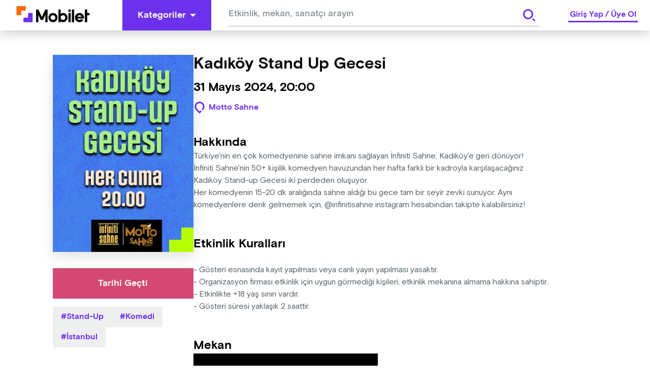

--- FILE ---
content_type: text/html; charset=utf-8
request_url: https://www.google.com/recaptcha/api2/aframe
body_size: 266
content:
<!DOCTYPE HTML><html><head><meta http-equiv="content-type" content="text/html; charset=UTF-8"></head><body><script nonce="18iayfvlCLAFMzqqboqxeg">/** Anti-fraud and anti-abuse applications only. See google.com/recaptcha */ try{var clients={'sodar':'https://pagead2.googlesyndication.com/pagead/sodar?'};window.addEventListener("message",function(a){try{if(a.source===window.parent){var b=JSON.parse(a.data);var c=clients[b['id']];if(c){var d=document.createElement('img');d.src=c+b['params']+'&rc='+(localStorage.getItem("rc::a")?sessionStorage.getItem("rc::b"):"");window.document.body.appendChild(d);sessionStorage.setItem("rc::e",parseInt(sessionStorage.getItem("rc::e")||0)+1);localStorage.setItem("rc::h",'1768566405545');}}}catch(b){}});window.parent.postMessage("_grecaptcha_ready", "*");}catch(b){}</script></body></html>